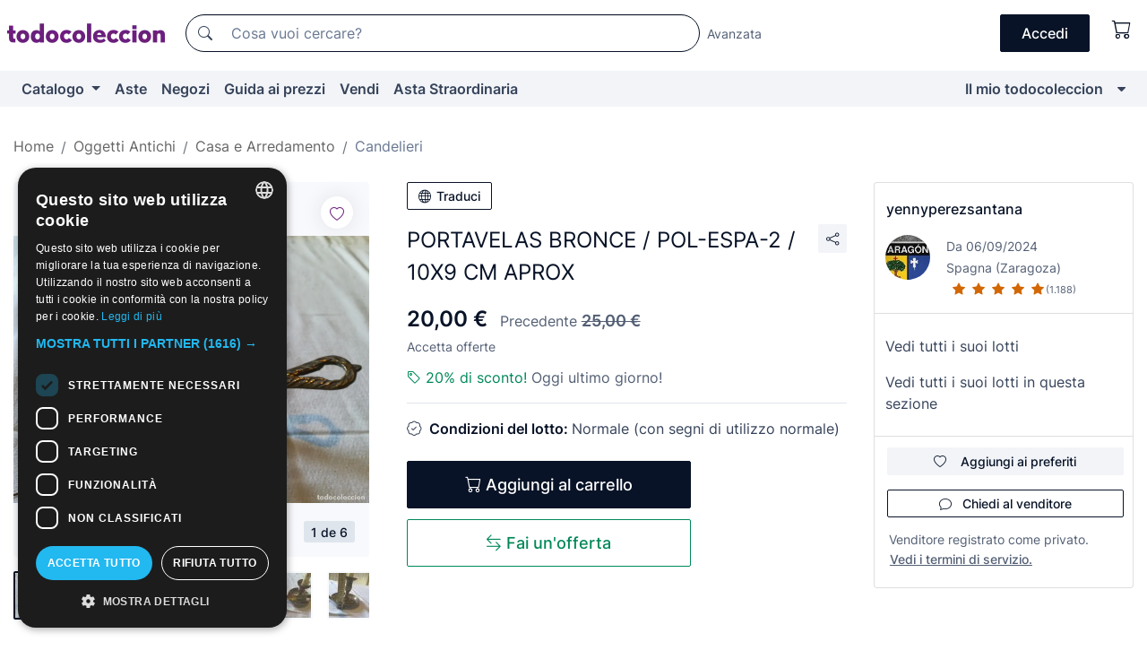

--- FILE ---
content_type: text/html;charset=UTF-8
request_url: https://it.todocoleccion.net/oggetti-antichi/portavelas-bronce-pol-espa-2-10x9-cm-aprox~x387869264
body_size: 15059
content:

<!DOCTYPE html>
<html lang="it">
<head><script>(function(w,i,g){w[g]=w[g]||[];if(typeof w[g].push=='function')w[g].push(i)})
(window,'GTM-N5BMJZR','google_tags_first_party');</script><script>(function(w,d,s,l){w[l]=w[l]||[];(function(){w[l].push(arguments);})('set', 'developer_id.dYzg1YT', true);
		w[l].push({'gtm.start':new Date().getTime(),event:'gtm.js'});var f=d.getElementsByTagName(s)[0],
		j=d.createElement(s);j.async=true;j.src='/1x4n/';
		f.parentNode.insertBefore(j,f);
		})(window,document,'script','dataLayer');</script>
<script>
if (typeof MutationObserver === 'undefined') {
var scriptTag = document.createElement('script');
scriptTag.src = "/assets/javascripts/vendor/mutationobserver.min.js";
// document.head.appendChild(scriptTag);
document.getElementsByTagName('head')[0].appendChild(scriptTag);
}
</script>
<meta http-equiv="Content-Type" content="text/html; charset=utf-8" />
<meta http-equiv="X-UA-Compatible" content="IE=edge">
<meta name="viewport" content="width=device-width, initial-scale=1">
<link rel="dns-prefetch" href="//pictures2.todocoleccion.net" />
<link rel="preconnect" href="https://assets2.todocoleccion.online" />
<link rel="preconnect" href="https://cloud10.todocoleccion.online" />
<link rel="shortcut icon" href="https://assets2.todocoleccion.online/assets/images/favicons/favicon.ico" type="image/x-icon" />
<script>
var MANGOPAY_CLIENT_ID = "todocoleccion";
var MANGOPAY_ENVIRONMENT = "PRODUCTION";
</script>
<meta name="description" content="Trova il miglior prezzo per PORTAVELAS BRONCE / POL-ESPA-2 / 10X9 CM APROX nella sezione Candelieri antichi del nostro sito." />
<meta name="robots" content="index,follow" />
<meta name="apple-itunes-app" content="app-id=892347440">
<meta name="google-play-app" content="app-id=com.package.android">
<title>portavelas bronce / pol-espa-2 / 10x9 cm aprox - Acquista Candelieri antichi su todocoleccion</title>
<link rel="stylesheet" type="text/css" href="https://assets2.todocoleccion.online/assets/stylesheets/font-inter.css?202601201044">
<link rel="stylesheet" type="text/css" href="https://assets2.todocoleccion.online/assets/stylesheets/tcbootstrap.css?202601201044" />
<link rel="stylesheet" type="text/css" href="https://assets2.todocoleccion.online/assets/stylesheets/application.css?202601201044" />
<link rel="stylesheet" type="text/css" href="https://assets2.todocoleccion.online/assets/stylesheets/zoconet-design-system.css?202601201044" />
<link rel="stylesheet" type="text/css" href="https://assets2.todocoleccion.online/assets/icons/font/bootstrap-icons.css?202601201044" />
<link rel="stylesheet" type="text/css" href="https://assets2.todocoleccion.online/assets/stylesheets/swiper.css?202601201044" />
<link rel="stylesheet" type="text/css" href="https://assets2.todocoleccion.online/assets/stylesheets/lote.css?202601201044" />
<link rel="canonical" href="https://it.todocoleccion.net/oggetti-antichi/portavelas-bronce-pol-espa-2-10x9-cm-aprox~x387869264" />
<link rel="alternate" hreflang="es" href="https://www.todocoleccion.net/antiguedades/portavelas-bronce-pol-espa-2-10x9-cm-aprox~x387869264" />
<link rel="alternate" hreflang="en" href="https://en.todocoleccion.net/antiques/portavelas-bronce-pol-espa-2-10x9-cm-aprox~x387869264" />
<link rel="alternate" hreflang="de" href="https://de.todocoleccion.net/antiquitaten/portavelas-bronce-pol-espa-2-10x9-cm-aprox~x387869264" />
<link rel="alternate" hreflang="fr" href="https://fr.todocoleccion.net/antiquites/portavelas-bronce-pol-espa-2-10x9-cm-aprox~x387869264" />
<link rel="alternate" hreflang="pt" href="https://pt.todocoleccion.net/antiguidades/portavelas-bronce-pol-espa-2-10x9-cm-aprox~x387869264" />
<link rel="alternate" hreflang="it" href="https://it.todocoleccion.net/oggetti-antichi/portavelas-bronce-pol-espa-2-10x9-cm-aprox~x387869264" />
<script type="text/javascript" src="https://assets2.todocoleccion.online/assets/javascripts/vendor/modernizr.js?202601211032">
</script>
<script type="text/javascript" src="https://cdn.jsdelivr.net/npm/@mangopay/vault-sdk@1.2.1/dist/umd/client.min.js"></script>
<link rel="apple-touch-icon" href="https://assets2.todocoleccion.online/assets/images/apple_touch_icons/apple-touch-icon-iphone-60x60.png">
<link rel="apple-touch-icon" sizes="60x60" href="https://assets2.todocoleccion.online/assets/images/apple_touch_icons/apple-touch-icon-ipad-76x76.png">
<link rel="apple-touch-icon" sizes="114x114" href="https://assets2.todocoleccion.online/assets/images/apple_touch_icons/apple-touch-icon-iphone-retina-120x120.png">
<link rel="apple-touch-icon" sizes="144x144" href="https://assets2.todocoleccion.online/assets/images/apple_touch_icons/apple-touch-icon-ipad-retina-152x152.png">
<meta name="apple-itunes-app" content="app-id=892347440">
<script>
var ASSETS_HOST = "https://assets2.todocoleccion.online";
var FINGERPRINT_IMAGES ="202512231041";
var FINGERPRINT_CSS ="202601201044";
</script>
<script>
dataLayer = [];
// Configuración cookieScript: Nos aseguramos que, al arrancar, por defecto estén denegadas las cookies,
// porque se nos queja Google de que ejecutamos cosas de recoplilación de datos antes de que el usuario pueda aceptar o denegar las cookies.
dataLayer.push(
'consent',
'default',
{
'ad_personalization': 'denied',
'ad_storage': 'denied',
'ad_user_data': 'denied',
'analytics_storage': 'denied',
'wait_for_update': 500
}
);
dataLayer.push({"loggedIn":false});
dataLayer.push({"esMovil":false});
dataLayer.push({"content_type":"lote"});
dataLayer.push({"lote":{"precio":20,"ofertas":true,"descuento":true,"modalidad":"venta directa"}});
dataLayer.push({"catalogo":{"sec3":"Portavelas","sec1":"Antigüedades","sec2":"Hogar y Decoración"}});
dataLayer.push({"googleSit":"En Venta"});
dataLayer.push({"subasta":false});
dataLayer.push({
'ecommerce': {
'detail': {
'products': [{"price":"20.00","variant":"","brand":"","category":"Antigüedades/Hogar y Decoración/Portavelas","name":"Portavelas","id":"387869264","currency":"EUR"}]
}
}
});
</script>
<script>(function(w,d,s,l,i){w[l]=w[l]||[];w[l].push({'gtm.start':
new Date().getTime(),event:'gtm.js'});var f=d.getElementsByTagName(s)[0],
j=d.createElement(s),dl=l!='dataLayer'?'&l='+l:'';j.async=true;j.src=
'https://www.googletagmanager.com/gtm.js?id='+i+dl;f.parentNode.insertBefore(j,f);
})(window,document,'script','dataLayer','GTM-N5BMJZR');</script>
<meta property="og:title" content="PORTAVELAS BRONCE / POL-ESPA-2 / 10X9 CM APROX"/>
<meta property="og:type" content="product"/>
<meta property="og:url" content="https://it.todocoleccion.net/oggetti-antichi/portavelas-bronce-pol-espa-2-10x9-cm-aprox~x387869264"/>
<meta property="og:image" content="https://cloud10.todocoleccion.online/antiguedades/tc/2023/01/20/18/387869264.jpg?size=230x230&crop=true"/>
<meta property="og:image:width" content="230"/>
<meta property="og:image:height" content="230"/>
<meta property="og:site_name" content="todocoleccion.net"/>
<meta property="og:description" content="PORTAVELAS BRONCE / POL-ESPA-2 / 10X9 CM APROX"/>
<meta name="google-translate-customization" content="666371e4fcbb35ea-7d61682752185561-g881534783573c20e-15" />
<!-- CBWIRE Styles -->
<style >[wire\:loading][wire\:loading], [wire\:loading\.delay][wire\:loading\.delay], [wire\:loading\.inline-block][wire\:loading\.inline-block], [wire\:loading\.inline][wire\:loading\.inline], [wire\:loading\.block][wire\:loading\.block], [wire\:loading\.flex][wire\:loading\.flex], [wire\:loading\.table][wire\:loading\.table], [wire\:loading\.grid][wire\:loading\.grid], [wire\:loading\.inline-flex][wire\:loading\.inline-flex] {display: none;}[wire\:loading\.delay\.none][wire\:loading\.delay\.none], [wire\:loading\.delay\.shortest][wire\:loading\.delay\.shortest], [wire\:loading\.delay\.shorter][wire\:loading\.delay\.shorter], [wire\:loading\.delay\.short][wire\:loading\.delay\.short], [wire\:loading\.delay\.default][wire\:loading\.delay\.default], [wire\:loading\.delay\.long][wire\:loading\.delay\.long], [wire\:loading\.delay\.longer][wire\:loading\.delay\.longer], [wire\:loading\.delay\.longest][wire\:loading\.delay\.longest] {display: none;}[wire\:offline][wire\:offline] {display: none;}[wire\:dirty]:not(textarea):not(input):not(select) {display: none;}:root {--livewire-progress-bar-color: #2299dd;}[x-cloak] {display: none !important;}</style>
</head>
<body class="at-desktop">
<div id="wrap" class="pagina">
<span id="inicio">
</span>
<div id="header" role="banner" class="hidden-print">
<div id="cabecera" role="banner" class="hidden-print">
<div id="cabecera-top-container">
<div id="cabecera-top">
<div class="container p-0 p-md-3">
<div class="d-flex justify-content-between align-items-center">
<div class="cabecera-col col-side-user-menu">
<button wire:snapshot="&#x7b;&quot;data&quot;&#x3a;&#x7b;&#x7d;,&quot;memo&quot;&#x3a;&#x7b;&quot;id&quot;&#x3a;&quot;94c1f97e232bc7dfe1373bd2d69a1b5b&quot;,&quot;name&quot;&#x3a;&quot;cabecera&#x2f;SideUserMenuButton&quot;,&quot;path&quot;&#x3a;&quot;cabecera&#x2f;SideUserMenuButton&quot;,&quot;method&quot;&#x3a;&quot;GET&quot;,&quot;children&quot;&#x3a;&#x5b;&#x5d;,&quot;scripts&quot;&#x3a;&#x5b;&#x5d;,&quot;assets&quot;&#x3a;&#x5b;&#x5d;,&quot;isolate&quot;&#x3a;false,&quot;lazyLoaded&quot;&#x3a;false,&quot;lazyIsolated&quot;&#x3a;true,&quot;errors&quot;&#x3a;&#x5b;&#x5d;,&quot;locale&quot;&#x3a;&quot;en&quot;&#x7d;,&quot;checksum&quot;&#x3a;&quot;9BB32BEF3F292A6F0FB48D4E84F66EEDE1BEF11D56548E419CF9D5995E2F0E4A&quot;&#x7d;" wire:effects="[]" wire:id="94c1f97e232bc7dfe1373bd2d69a1b5b"
aria-controls="SideUserMenu"
aria-expanded="false"
data-toggle="modal"
data-target="#SideUserMenu"
title="Mostra/nascondi il menu utente"
type="button"
class="pl-5 btn-without-min-width btn btn-outline-primary"
style="border-width: 0px"
wire:click="$dispatch( 'update-side-user-menu-modal-body' )"
>
<span class="bi bi-list icon-header-menu fs-24"></span>
</button>
</div>
<div class="align-self-center d-none d-md-block logo-header">
<div id="cabecera-logo" class="mr-5 w-100">
<a
href="/"
title="todocoleccion - Acquisto, vendita e asta di oggetti d'antiquariato, arte e collezionismo"
class="d-inline-block py-3 d-flex align-items-center"
>
<span class="sprite1 sprite1-logotipo_tc"></span>
<span class="sr-only">todocoleccion: compravendita di oggetti d'antiquariato e da collezione</span>
</a>
</div>
</div>
<div class="align-self-center order-3 ml-auto">
<div class="opciones_cab">
<ul id="cabecera-menu" class="d-flex flex-nowrap align-items-center list-inline user-isnt-loggedin">
<li id="btn-login" class="cabecera-menu-userlink list-inline-item d-none d-md-block mr-6">
<a
href="/acceder/?cod=ent&amp;encoded_back_url=true&amp;back_url=%2Flotes%2Fshow%3FRw%3D1%26Id%5FLote%3D387869264%26firstpart%3D%2Foggetti%2Dantichi%2Fportavelas%2Dbronce%2Dpol%2Despa%2D2%2D10x9%2Dcm%2Daprox"
id="cabecera-menu-login-link"
title="Accedi a Il mio todocoleccion"
class="btn btn-primary no-underline text-color menu-link d-inline-block act-as-link"
rel="nofollow"
>
<span>
Accedi
</span>
</a>
</li>
<li wire:snapshot="&#x7b;&quot;data&quot;&#x3a;&#x7b;&#x7d;,&quot;memo&quot;&#x3a;&#x7b;&quot;id&quot;&#x3a;&quot;92eda2c57eb59f1a96f6d4a655672645&quot;,&quot;name&quot;&#x3a;&quot;cabecera&#x2f;SideCartMenuButton&quot;,&quot;path&quot;&#x3a;&quot;cabecera&#x2f;SideCartMenuButton&quot;,&quot;method&quot;&#x3a;&quot;GET&quot;,&quot;children&quot;&#x3a;&#x7b;&quot;92eda2c57eb59f1a96f6d4a655672645-0&quot;&#x3a;&#x5b;&quot;span&quot;,&quot;23432b13e8354e7cc4e10f2836d46226&quot;&#x5d;&#x7d;,&quot;scripts&quot;&#x3a;&#x5b;&#x5d;,&quot;assets&quot;&#x3a;&#x5b;&#x5d;,&quot;isolate&quot;&#x3a;false,&quot;lazyLoaded&quot;&#x3a;false,&quot;lazyIsolated&quot;&#x3a;true,&quot;errors&quot;&#x3a;&#x5b;&#x5d;,&quot;locale&quot;&#x3a;&quot;en&quot;&#x7d;,&quot;checksum&quot;&#x3a;&quot;9FD45EAD9BAEDB05F8F57661AFA79308B34E6A3C76506B106CEA5F369A5F5881&quot;&#x7d;" wire:effects="[]" wire:id="92eda2c57eb59f1a96f6d4a655672645" class="list-inline-item pl-4 pr-5 p-md-0 mr-md-3">
<button
title="Carrello"
type="button"
class="d-inline-block btn btn-ghost btn-outline-primary"
wire:click="$dispatch( 'update-side-cart-menu-modal-body' )"
>
<span wire:snapshot="&#x7b;&quot;data&quot;&#x3a;&#x7b;&quot;count&quot;&#x3a;0&#x7d;,&quot;memo&quot;&#x3a;&#x7b;&quot;id&quot;&#x3a;&quot;23432b13e8354e7cc4e10f2836d46226&quot;,&quot;name&quot;&#x3a;&quot;shared&#x2f;BasketCount&quot;,&quot;path&quot;&#x3a;&quot;shared&#x2f;BasketCount&quot;,&quot;method&quot;&#x3a;&quot;GET&quot;,&quot;children&quot;&#x3a;&#x5b;&#x5d;,&quot;scripts&quot;&#x3a;&#x5b;&#x5d;,&quot;assets&quot;&#x3a;&#x5b;&#x5d;,&quot;isolate&quot;&#x3a;true,&quot;lazyLoaded&quot;&#x3a;false,&quot;lazyIsolated&quot;&#x3a;true,&quot;errors&quot;&#x3a;&#x5b;&#x5d;,&quot;locale&quot;&#x3a;&quot;en&quot;&#x7d;,&quot;checksum&quot;&#x3a;&quot;D634805B2007E546CD199BB0D4AB65B76E7A57B4155E6B76D537585138F1D3A0&quot;&#x7d;" wire:effects="&#x7b;&quot;listeners&quot;&#x3a;&#x5b;&quot;basket-count-updated&quot;&#x5d;&#x7d;" wire:id="23432b13e8354e7cc4e10f2836d46226">
</span>
<i class="bi icon-cabecera-menu bi-cart"></i>
</button>
</li>
</ul>
</div>
</div>
<div id="buscador-header" class="flex-grow-1 order-sm-0 order-2 py-5 p-md-3">
<div class="w-100 buscador_cab" role="search">
<form action="/buscador" method="get" name="Buscador">
<input type="hidden" name="from" value="top">
<label for="buscador-general" class="sr-only">
Buscar:
</label>
<div class="input-group buscador-general input-group-search-primary d-flex flex-row justify-content-between align-items-start flex-nowrap w-100">
<div class="input-group-prepend">
<button
class="btn"
data-testid="search-button"
type="submit"
title="Motore di ricerca di todocoleccion"
>
<span class="bi bi-search"></span>
</button>
</div>
<input
type="search"
name="bu"
id="buscador-general"
value=""
class="form-control campo_buscar"
placeholder="Cosa vuoi cercare?"
title="Cosa vuoi cercare?"
/>
</div>
</form>
</div>
</div>
<div id="buscador-header-avanzado" class="flex-grow-1 d-none d-xl-block">
<a href="/buscador/turbo" id="buscador-avanzado-link" class="ml-0" rel="nofollow">
Avanzata
</a>
</div>
</div>
</div>
</div>
</div>
<div
id="cabecera-barra"
role="navigation"
class="navbar navbar-light navbar-expand bg-gray navbar-zoconet-main "
>
<div class="container">
<ul class="nav navbar-nav w-100 justify-content-between justify-content-md-start">
<li
class="nav-item first-item dropdown"
>
<a wire:snapshot="&#x7b;&quot;data&quot;&#x3a;&#x7b;&quot;catalogo_path&quot;&#x3a;&quot;&#x2f;s&#x2f;catalogo&quot;&#x7d;,&quot;memo&quot;&#x3a;&#x7b;&quot;id&quot;&#x3a;&quot;a377fbd55dddd45aab4003e9c302dc69&quot;,&quot;name&quot;&#x3a;&quot;shared.cabecera.MenuCatalogoButton&quot;,&quot;path&quot;&#x3a;&quot;shared.cabecera.MenuCatalogoButton&quot;,&quot;method&quot;&#x3a;&quot;GET&quot;,&quot;children&quot;&#x3a;&#x5b;&#x5d;,&quot;scripts&quot;&#x3a;&#x5b;&#x5d;,&quot;assets&quot;&#x3a;&#x5b;&#x5d;,&quot;isolate&quot;&#x3a;false,&quot;lazyLoaded&quot;&#x3a;false,&quot;lazyIsolated&quot;&#x3a;true,&quot;errors&quot;&#x3a;&#x5b;&#x5d;,&quot;locale&quot;&#x3a;&quot;en&quot;&#x7d;,&quot;checksum&quot;&#x3a;&quot;AD97F7FE7DB658A34ACF9337CD0702F6D2C5177F14E234902A5A034B6AD87BB8&quot;&#x7d;" wire:effects="[]" wire:id="a377fbd55dddd45aab4003e9c302dc69"
href="/s/catalogo"
title="Catalogo"
class="link-to-catalogo dropdown-toggle pull-left nav-link"
data-toggle="dropdown"
role="button"
aria-haspopup="true"
aria-expanded="false"
wire:click="$dispatch( 'update-menu-catalogo-dropdown-menu' )"
>
Catalogo
</a>
<div class="dropdown-menu dropdown-menu-catalogo z-index-max pt-6 pb-4">
<div wire:snapshot="&#x7b;&quot;data&quot;&#x3a;&#x7b;&quot;yet_loaded&quot;&#x3a;false,&quot;secciones&quot;&#x3a;&#x5b;&#x5d;&#x7d;,&quot;memo&quot;&#x3a;&#x7b;&quot;id&quot;&#x3a;&quot;b5598d9f467df48eeda8629d07305a9e&quot;,&quot;name&quot;&#x3a;&quot;shared.cabecera.MenuCatalogoDropdownMenu&quot;,&quot;path&quot;&#x3a;&quot;shared.cabecera.MenuCatalogoDropdownMenu&quot;,&quot;method&quot;&#x3a;&quot;GET&quot;,&quot;children&quot;&#x3a;&#x5b;&#x5d;,&quot;scripts&quot;&#x3a;&#x5b;&#x5d;,&quot;assets&quot;&#x3a;&#x5b;&#x5d;,&quot;isolate&quot;&#x3a;false,&quot;lazyLoaded&quot;&#x3a;false,&quot;lazyIsolated&quot;&#x3a;true,&quot;errors&quot;&#x3a;&#x5b;&#x5d;,&quot;locale&quot;&#x3a;&quot;en&quot;&#x7d;,&quot;checksum&quot;&#x3a;&quot;76489E1928B2F91BC197C82704494115A8E86A005EB419065D4BEF77944F7E54&quot;&#x7d;" wire:effects="&#x7b;&quot;listeners&quot;&#x3a;&#x5b;&quot;update-menu-catalogo-dropdown-menu&quot;&#x5d;&#x7d;" wire:id="b5598d9f467df48eeda8629d07305a9e">
<div wire:loading>
<div class="p-4">
<i class="icon text-muted icon-spinner icon-spin"></i>
</div>
</div>
<div class="list-group">
<div class="grid-list-group-catalog">
</div>
<div>
<a
href="/s/catalogo"
class="btn btn-outline-primary btn-ghost font-weight-bold p-4"
title="Vedi tutte le sezioni"
>
Vedi tutte le sezioni
<i class="bi bi-arrow-right"></i>
</a>
</div>
</div>
</div>
</div>
</li>
<li
class="nav-item d-none d-md-block"
>
<a
href="/aste"
title="Aste online"
class="nav-link"
>
Aste
</a>
</li>
<li
class="nav-item d-none d-md-block"
>
<a
href="/tiendas"
title="Negozi"
class="nav-link"
>
Negozi
</a>
</li>
<li
class="nav-item d-none d-md-block"
>
<a
href="/guida-ai-prezzi"
title="Guida ai prezzi"
class="nav-link"
>
Guida ai prezzi
</a>
</li>
<li
class="nav-item second-item"
>
<a
href="/aiuto/vendere"
title="Vendi su todocoleccion"
class="nav-link"
>
Vendi
</a>
</li>
<li
class="nav-item d-none d-md-block"
>
<a
href="/s/catalogo?M=e&amp;O=mas"
title="Asta Straordinaria"
class="nav-link"
>
Asta Straordinaria
</a>
</li>
<li
class="nav-item last-item ml-sm-auto"
>
<a
href="/mitc"
title="Il mio todocoleccion."
class="nav-link"
>
Il mio todocoleccion
</a>
</li>
<li class="nav-item visible-md visible-lg mitc_mostrar">
<a
href="/mitc?mostrarbmtc"
title="Mostra la barra Il mio todocoleccion."
class="nav-link"
>
<span class="hidden">
Mostra la barra Il mio todocoleccion
</span><i class="icon icon-caret-down"></i>
</a>
</li>
</ul>
</div>
</div>
</div>
</div>
<div id="page-content">
<div id="page-content-fullwidth">
</div>
<div class="container">
<div id="react-breadcrumbs">
<div
class=" mt-7"
style="height: 40px"
>
<div class="swiper">
<div class="swiper-container" data-initialSlide="3">
<ul
class="
breadcrumb
flex-nowrap
swiper-wrapper
m-0
"
>
<li
class="breadcrumb-item swiper-slide"
style="width: auto"
>
<a href="/" title="Pagina iniziale" class="breadcrumb-link">
<span>
Home
</span>
</a>
</li>
<li
class="breadcrumb-item swiper-slide"
style="width: auto"
>
<a href="/s/oggetti-antichi" title="Oggetti Antichi" class="breadcrumb-link">
<span>Oggetti Antichi</span>
</a>
</li>
<li
class="breadcrumb-item swiper-slide"
style="width: auto"
>
<a href="/s/casa-arredamento-antichi" title="Casa e Arredamento" class="breadcrumb-link">
<span>Casa e Arredamento</span>
</a>
</li>
<li
class="active breadcrumb-item swiper-slide"
style="width: auto"
>
<a href="/s/candelieri-antichi" title="Candelieri" class="breadcrumb-link">
<span>Candelieri</span>
</a>
</li>
</ul>
</div>
</div>
</div>
</div>
<script type="application/ld+json">
{"itemListElement":[{"item":{"@id":"/","name":"Home"},"position":1,"@type":"ListItem"},{"item":{"@id":"/s/oggetti-antichi","name":"Oggetti Antichi"},"position":2,"@type":"ListItem"},{"item":{"@id":"/s/casa-arredamento-antichi","name":"Casa e Arredamento"},"position":3,"@type":"ListItem"},{"item":{"@id":"/s/candelieri-antichi","name":"Candelieri"},"position":4,"@type":"ListItem"}],"@context":"https://schema.org","@type":"BreadcrumbList"}
</script>
<div class="pagina lote">
<div class="contenido">
<div class="lote-container mb-5 mt-2 mt-md-4">
<div class="position-relative image-gallery-lote">
<div id="react-image-gallery" data-props="&#x7b;&quot;all_images&quot;&#x3a;&#x5b;&#x7b;&quot;src_webp&quot;&#x3a;&quot;https&#x3a;&#x2f;&#x2f;cloud10.todocoleccion.online&#x2f;antiguedades&#x2f;tc&#x2f;2023&#x2f;01&#x2f;20&#x2f;18&#x2f;387869264.webp&quot;,&quot;alt&quot;&#x3a;&quot;Antig&uuml;edades&#x3a; PORTAVELAS BRONCE &#x2f; POL-ESPA-2 &#x2f; 10X9 CM APROX - Foto 1&quot;,&quot;id&quot;&#x3a;0,&quot;title&quot;&#x3a;&quot;PORTAVELAS BRONCE &#x2f; POL-ESPA-2 &#x2f; 10X9 CM APROX - Foto 1&quot;,&quot;src&quot;&#x3a;&quot;https&#x3a;&#x2f;&#x2f;cloud10.todocoleccion.online&#x2f;antiguedades&#x2f;tc&#x2f;2023&#x2f;01&#x2f;20&#x2f;18&#x2f;387869264.jpg&quot;&#x7d;,&#x7b;&quot;src_webp&quot;&#x3a;&quot;https&#x3a;&#x2f;&#x2f;cloud10.todocoleccion.online&#x2f;antiguedades&#x2f;tc&#x2f;2023&#x2f;01&#x2f;20&#x2f;18&#x2f;387869264_480216429.webp&quot;,&quot;alt&quot;&#x3a;&quot;Antig&uuml;edades&#x3a; PORTAVELAS BRONCE &#x2f; POL-ESPA-2 &#x2f; 10X9 CM APROX - Foto 2&quot;,&quot;id&quot;&#x3a;480216429,&quot;title&quot;&#x3a;&quot;Antig&uuml;edades&#x3a; PORTAVELAS BRONCE &#x2f; POL-ESPA-2 &#x2f; 10X9 CM APROX - Foto 2&quot;,&quot;src&quot;&#x3a;&quot;https&#x3a;&#x2f;&#x2f;cloud10.todocoleccion.online&#x2f;antiguedades&#x2f;tc&#x2f;2023&#x2f;01&#x2f;20&#x2f;18&#x2f;387869264_480216429.jpg&quot;&#x7d;,&#x7b;&quot;src_webp&quot;&#x3a;&quot;https&#x3a;&#x2f;&#x2f;cloud10.todocoleccion.online&#x2f;antiguedades&#x2f;tc&#x2f;2023&#x2f;01&#x2f;20&#x2f;18&#x2f;387869264_480216434.webp&quot;,&quot;alt&quot;&#x3a;&quot;Antig&uuml;edades&#x3a; PORTAVELAS BRONCE &#x2f; POL-ESPA-2 &#x2f; 10X9 CM APROX - Foto 3&quot;,&quot;id&quot;&#x3a;480216434,&quot;title&quot;&#x3a;&quot;Antig&uuml;edades&#x3a; PORTAVELAS BRONCE &#x2f; POL-ESPA-2 &#x2f; 10X9 CM APROX - Foto 3&quot;,&quot;src&quot;&#x3a;&quot;https&#x3a;&#x2f;&#x2f;cloud10.todocoleccion.online&#x2f;antiguedades&#x2f;tc&#x2f;2023&#x2f;01&#x2f;20&#x2f;18&#x2f;387869264_480216434.jpg&quot;&#x7d;,&#x7b;&quot;src_webp&quot;&#x3a;&quot;https&#x3a;&#x2f;&#x2f;cloud10.todocoleccion.online&#x2f;antiguedades&#x2f;tc&#x2f;2023&#x2f;01&#x2f;20&#x2f;18&#x2f;387869264_480216439.webp&quot;,&quot;alt&quot;&#x3a;&quot;Antig&uuml;edades&#x3a; PORTAVELAS BRONCE &#x2f; POL-ESPA-2 &#x2f; 10X9 CM APROX - Foto 4&quot;,&quot;id&quot;&#x3a;480216439,&quot;title&quot;&#x3a;&quot;Antig&uuml;edades&#x3a; PORTAVELAS BRONCE &#x2f; POL-ESPA-2 &#x2f; 10X9 CM APROX - Foto 4&quot;,&quot;src&quot;&#x3a;&quot;https&#x3a;&#x2f;&#x2f;cloud10.todocoleccion.online&#x2f;antiguedades&#x2f;tc&#x2f;2023&#x2f;01&#x2f;20&#x2f;18&#x2f;387869264_480216439.jpg&quot;&#x7d;,&#x7b;&quot;src_webp&quot;&#x3a;&quot;https&#x3a;&#x2f;&#x2f;cloud10.todocoleccion.online&#x2f;antiguedades&#x2f;tc&#x2f;2023&#x2f;01&#x2f;20&#x2f;18&#x2f;387869264_480216444.webp&quot;,&quot;alt&quot;&#x3a;&quot;Antig&uuml;edades&#x3a; PORTAVELAS BRONCE &#x2f; POL-ESPA-2 &#x2f; 10X9 CM APROX - Foto 5&quot;,&quot;id&quot;&#x3a;480216444,&quot;title&quot;&#x3a;&quot;Antig&uuml;edades&#x3a; PORTAVELAS BRONCE &#x2f; POL-ESPA-2 &#x2f; 10X9 CM APROX - Foto 5&quot;,&quot;src&quot;&#x3a;&quot;https&#x3a;&#x2f;&#x2f;cloud10.todocoleccion.online&#x2f;antiguedades&#x2f;tc&#x2f;2023&#x2f;01&#x2f;20&#x2f;18&#x2f;387869264_480216444.jpg&quot;&#x7d;,&#x7b;&quot;src_webp&quot;&#x3a;&quot;https&#x3a;&#x2f;&#x2f;cloud10.todocoleccion.online&#x2f;antiguedades&#x2f;tc&#x2f;2023&#x2f;01&#x2f;20&#x2f;18&#x2f;387869264_480216449.webp&quot;,&quot;alt&quot;&#x3a;&quot;Antig&uuml;edades&#x3a; PORTAVELAS BRONCE &#x2f; POL-ESPA-2 &#x2f; 10X9 CM APROX - Foto 6&quot;,&quot;id&quot;&#x3a;480216449,&quot;title&quot;&#x3a;&quot;Antig&uuml;edades&#x3a; PORTAVELAS BRONCE &#x2f; POL-ESPA-2 &#x2f; 10X9 CM APROX - Foto 6&quot;,&quot;src&quot;&#x3a;&quot;https&#x3a;&#x2f;&#x2f;cloud10.todocoleccion.online&#x2f;antiguedades&#x2f;tc&#x2f;2023&#x2f;01&#x2f;20&#x2f;18&#x2f;387869264_480216449.jpg&quot;&#x7d;&#x5d;&#x7d;" class="mb-4">
</div>
<div class="follow-buton-image-lote card-lote">
<div class="follow-lote-button lotes-enlaces-rapidos mr-0 mr-md-1">
<button
class="d-flex justify-content-center align-items-center text-brand bg-white border-0 rounded-circle lotes_enlaces_rapidos-button btn-circle clickeable isnt-active js-followup ga-track-click-in-poner-en-seguimiento"
id="corazon-387869264"
onClick=""
data-ajax="/api/seguimientos/create?id=387869264"
data-require-login="true"
data-id_lote="387869264" data-nuevo-usuario-accion-tipo="0"
data-nuevo-usuario-accion-valor="387869264" rel="nofollow" title="Segui"
type="button"
>
<i class="bi lotes_enlaces_rapidos-icon js-icon-seguimiento inline-block bi-heart"></i>
</button>
</div>
</div>
</div>
<div class="info-lote m-0 ml-md-4">
<div id="lote-info" class="lote-info datos
"
>
<div class="d-block my-6 mt-md-0 mb-md-5">
<button
id="translationButton"
type="button"
data-props="&#x7b;&quot;titulo&quot;&#x3a;&quot;PORTAVELAS BRONCE &#x2f; POL-ESPA-2 &#x2f; 10X9 CM APROX&quot;,&quot;translated&quot;&#x3a;false,&quot;id&quot;&#x3a;387869264&#x7d;"
class="btn btn-outline-primary btn-sm btn-without-min-width js-traducir-titulo"
>
<i class="bi btn-icon-left mr-1 bi-globe"></i>
Traduci
</button>
</div>
<div class="d-flex justify-content-between mt-6 mb-3 mt-md-0 mb-md-5">
<h1
class="bold js-lote-titulo-387869264 m-0 text-break font-weight-normal text-gray-900 h5 fs-md-24"
id="lote-page-h1"
>
PORTAVELAS BRONCE / POL-ESPA-2 / 10X9 CM APROX
</h1>
<div class="ml-5">
<span id="lote-compartir">
<a
href="#"
class="btn btn-secondary btn-only-icon btn-sm"
data-toggle="popover"
id="js-lote-compartir"
>
<span>
<i class="bi bi-share"></i>
</span>
</a>
<span
id="lote-compartir-botones"
style="display: none"
data-nuevo-usuario-accion-tipo="8"
data-nuevo-usuario-accion-valor="387869264"
>
<span class="sharedbtns">
<a class="btn btn-sm btn-whatsapp" target="_blank" rel="noopener noreferrer" href="https://api.whatsapp.com/send?text=PORTAVELAS%20BRONCE%20%2F%20POL%2DESPA%2D2%20%2F%2010X9%20CM%20APROX%20https%3A%2F%2Fit%2Etodocoleccion%2Enet%2Foggetti%2Dantichi%2Fportavelas%2Dbronce%2Dpol%2Despa%2D2%2D10x9%2Dcm%2Daprox%7Ex387869264"><i class="bi bi-whatsapp"></i></a>
<a class="btn btn-sm btn-facebook" target="_blank" rel="noopener noreferrer" href="http://www.facebook.com/sharer/sharer.php?u=https://it.todocoleccion.net/oggetti-antichi/portavelas-bronce-pol-espa-2-10x9-cm-aprox~x387869264"><i class="bi bi-tc-facebook"></i></a>
<a class="btn btn-sm btn-tweet" target="_blank" rel="noopener noreferrer" href="https://twitter.com/intent/tweet?text=PORTAVELAS%20BRONCE%20%2F%20POL%2DESPA%2D2%20%2F%2010X9%20CM%20APROX&amp;url=https://it.todocoleccion.net/oggetti-antichi/portavelas-bronce-pol-espa-2-10x9-cm-aprox~x387869264&amp;via=todocoleccion"><i class="bi bi-twitter-x"></i></a>
<a class="btn btn-sm btn-pinterest" target="_blank" rel="noopener noreferrer" href="http://pinterest.com/pin/create/button/?url=https://it.todocoleccion.net/oggetti-antichi/portavelas-bronce-pol-espa-2-10x9-cm-aprox~x387869264&amp;description=PORTAVELAS%20BRONCE%20%2F%20POL%2DESPA%2D2%20%2F%2010X9%20CM%20APROX&amp;media=https://cloud10.todocoleccion.online/antiguedades/tc/2023/01/20/18/387869264.jpg"><i class="bi bi-tc-pinterest"></i></a>
</span>
<span class="sharedbtns">
<a
href="/lotes/envia_amigo?m=lote&id_lote=387869264"
class="btn btn-rrss js-boton-enviar-amigo"
title="Forse conosci un amico che potrebbe essere interessato a questo lotto"
>
<i class="bi bi-envelope-fill"></i>
</a>
</span>
</span>
</span>
</div>
</div>
<div>
<div class="lote-info-no-en-subasta">
<div class="mb-1 hidden-xs">
<span class="text-gray-900 mr-3">
<span class="text-nowrap bolder lote-precio" style="font-size:24px;">
20,00 &euro;
</span>
</span>
<span class="text-gray-600">
Precedente
<del><strong>
<span class="text-nowrap " style="font-size:18px;">
25,00 &euro;
</span></strong></del>
</span>
</div>
<div class="mb-4 fs-14 text-gray-600">Accetta offerte</div>
<hr class="d-none d-sm-none" />
<div class="mb-3">
<p class="m-0">
<span class="bi bi-tag text-buy-600"</span>
<span class="text-buy-600">
20% di sconto!
</span>
<span class="text-gray-600">Oggi ultimo giorno!</span>
</p>
</div>
<hr class="border-top" />
</div>
<div class="mb-6">
<p class="mb-3">
<span class="bi bi-patch-check"></span>
<span class="text-gray-900 font-weight-bolder ml-2">
Condizioni del lotto:
</span>
Normale (con segni di utilizzo normale)
</p>
</div>
<div>
</div>
<div class="row">
<div class="col-md-8">
<div wire:snapshot="&#x7b;&quot;data&quot;&#x3a;&#x7b;&quot;with_icon&quot;&#x3a;true,&quot;ga_track_add_button&quot;&#x3a;&quot;lote-boton-comprar&quot;,&quot;button_class&quot;&#x3a;&quot;btn-lg&#x20;btn-block&#x20;hidden-xs&quot;,&quot;slug&quot;&#x3a;&quot;yennyperezsantana&quot;,&quot;is_in_other_basket&quot;&#x3a;false,&quot;modal_id&quot;&#x3a;&quot;form-add-to-basket-modal-id-387869264&quot;,&quot;id_lote&quot;&#x3a;387869264,&quot;is_in_my_basket&quot;&#x3a;false&#x7d;,&quot;memo&quot;&#x3a;&#x7b;&quot;id&quot;&#x3a;&quot;7a956425ffac6a8d613ca9492f580d2f&quot;,&quot;name&quot;&#x3a;&quot;shared&#x2f;BasketButton&quot;,&quot;path&quot;&#x3a;&quot;shared&#x2f;BasketButton&quot;,&quot;method&quot;&#x3a;&quot;GET&quot;,&quot;children&quot;&#x3a;&#x5b;&#x5d;,&quot;scripts&quot;&#x3a;&#x5b;&#x5d;,&quot;assets&quot;&#x3a;&#x5b;&#x5d;,&quot;isolate&quot;&#x3a;false,&quot;lazyLoaded&quot;&#x3a;false,&quot;lazyIsolated&quot;&#x3a;true,&quot;errors&quot;&#x3a;&#x5b;&#x5d;,&quot;locale&quot;&#x3a;&quot;en&quot;&#x7d;,&quot;checksum&quot;&#x3a;&quot;60F8B2EB534BAA7A3E03C43DB61326BD8B274025B941DA71EE6FD164625DABE2&quot;&#x7d;" wire:effects="&#x7b;&quot;listeners&quot;&#x3a;&#x5b;&quot;add-lot-to-my-basket&quot;&#x5d;&#x7d;" wire:id="7a956425ffac6a8d613ca9492f580d2f">
<form action="/carrito_de_compra/add" method="POST" wire:submit.prevent="addToBasket">
<input type="hidden" name="id_Lote" value="387869264" />
<button
type="submit"
title="Aggiungi al carrello"
class="btn btn-primary btn-lg btn-block hidden-xs ga-track-lote-boton-comprar"
>
<i class="bi bi-cart"></i>
<span class="d-md-none">
Aggiungi
</span>
<span class="d-none d-md-inline-block">
Aggiungi al carrello
</span>
</button>
</form>
</div>
<div wire:snapshot="&#x7b;&quot;data&quot;&#x3a;&#x7b;&quot;imagen_width&quot;&#x3a;60,&quot;imagen_lote&quot;&#x3a;&quot;https&#x3a;&#x2f;&#x2f;cloud10.todocoleccion.online&#x2f;antiguedades&#x2f;tc&#x2f;2023&#x2f;01&#x2f;20&#x2f;18&#x2f;387869264.jpg&#x3f;size&#x3d;60x60&amp;crop&#x3d;true&quot;,&quot;slug&quot;&#x3a;&quot;&quot;,&quot;modal_id&quot;&#x3a;&quot;form-add-to-basket-modal-id-387869264&quot;,&quot;success&quot;&#x3a;true,&quot;error_msg&quot;&#x3a;&quot;&quot;,&quot;titulo_lote&quot;&#x3a;&quot;PORTAVELAS&#x20;BRONCE&#x20;&#x2f;&#x20;POL-ESPA-2&#x20;&#x2f;&#x20;10X9&#x20;CM&#x20;APROX&quot;,&quot;id_lote&quot;&#x3a;387869264,&quot;we_have_multiple_sellers&quot;&#x3a;false,&quot;render_modal&quot;&#x3a;true,&quot;show_modal&quot;&#x3a;false&#x7d;,&quot;memo&quot;&#x3a;&#x7b;&quot;id&quot;&#x3a;&quot;d333fe10fc8f826bf09b340f14f35b77&quot;,&quot;name&quot;&#x3a;&quot;shared&#x2f;BasketModal&quot;,&quot;path&quot;&#x3a;&quot;shared&#x2f;BasketModal&quot;,&quot;method&quot;&#x3a;&quot;GET&quot;,&quot;children&quot;&#x3a;&#x5b;&#x5d;,&quot;scripts&quot;&#x3a;&#x5b;&#x5d;,&quot;assets&quot;&#x3a;&#x5b;&#x5d;,&quot;isolate&quot;&#x3a;false,&quot;lazyLoaded&quot;&#x3a;false,&quot;lazyIsolated&quot;&#x3a;true,&quot;errors&quot;&#x3a;&#x5b;&#x5d;,&quot;locale&quot;&#x3a;&quot;en&quot;&#x7d;,&quot;checksum&quot;&#x3a;&quot;37E6C3BC4AF3E86E38A87CFA6A9823E5F6090FBA39666C3ED2CB6151FE64E4A2&quot;&#x7d;" wire:effects="&#x7b;&quot;listeners&quot;&#x3a;&#x5b;&quot;add-lot-to-my-basket&quot;,&quot;close-basket-modal&quot;&#x5d;&#x7d;" wire:id="d333fe10fc8f826bf09b340f14f35b77">
</div>
</div>
</div>
<div class="pt-4">
<div class="row">
<div class="col-md-8">
<button
class="btn btn-outline-buy btn-block btn-lg d-none d-md-block margin-bottom-xs ga-track-class-boton-hacer-oferta d-md-block"
data-target="#modal-make-an-offer"
data-toggle="modal"
type="button"
>
<i class="bi btn-icon bi-arrow-left-right"></i>
Fai un'offerta
</button>
</div>
</div>
</div>
<div class="modal fade js-modal-offer" tabindex="-1" id="modal-make-an-offer">
<div class="modal-dialog">
<div class="modal-content">
<div wire:snapshot="&#x7b;&quot;data&quot;&#x3a;&#x7b;&quot;offer_amount&quot;&#x3a;&quot;&quot;,&quot;offer&quot;&#x3a;&quot;&quot;,&quot;canonical&quot;&#x3a;&quot;https&#x3a;&#x2f;&#x2f;it.todocoleccion.net&#x2f;oggetti-antichi&#x2f;portavelas-bronce-pol-espa-2-10x9-cm-aprox&#x7e;x387869264&quot;,&quot;lot_image&quot;&#x3a;&quot;https&#x3a;&#x2f;&#x2f;cloud10.todocoleccion.online&#x2f;antiguedades&#x2f;tc&#x2f;2023&#x2f;01&#x2f;20&#x2f;18&#x2f;387869264.jpg&#x3f;size&#x3d;90x90&amp;crop&#x3d;true&quot;,&quot;lot_title&quot;&#x3a;&quot;PORTAVELAS&#x20;BRONCE&#x20;&#x2f;&#x20;POL-ESPA-2&#x20;&#x2f;&#x20;10X9&#x20;CM&#x20;APROX&quot;,&quot;counteroffer_amount&quot;&#x3a;&quot;&quot;,&quot;offer_status&quot;&#x3a;&quot;&quot;,&quot;advice_msg&quot;&#x3a;&quot;&quot;,&quot;error_msg&quot;&#x3a;&quot;&quot;,&quot;offer_date&quot;&#x3a;&quot;&quot;,&quot;lot_id&quot;&#x3a;387869264,&quot;lot_price&quot;&#x3a;20,&quot;requires_login&quot;&#x3a;false,&quot;counteroffer_date&quot;&#x3a;&quot;&quot;&#x7d;,&quot;memo&quot;&#x3a;&#x7b;&quot;id&quot;&#x3a;&quot;2f6516416d8c85c43732cf049c76d61c&quot;,&quot;name&quot;&#x3a;&quot;lotes.show.MakeAnOfferModal&quot;,&quot;path&quot;&#x3a;&quot;lotes.show.MakeAnOfferModal&quot;,&quot;method&quot;&#x3a;&quot;GET&quot;,&quot;children&quot;&#x3a;&#x5b;&#x5d;,&quot;scripts&quot;&#x3a;&#x5b;&#x5d;,&quot;assets&quot;&#x3a;&#x5b;&#x5d;,&quot;isolate&quot;&#x3a;false,&quot;lazyLoaded&quot;&#x3a;false,&quot;lazyIsolated&quot;&#x3a;true,&quot;errors&quot;&#x3a;&#x5b;&#x5d;,&quot;locale&quot;&#x3a;&quot;en&quot;&#x7d;,&quot;checksum&quot;&#x3a;&quot;AF98A073928E5FF794B7E2688F957C2B0EE3D09826A7C8C149C90CE0055BCD6E&quot;&#x7d;" wire:effects="[]" wire:id="2f6516416d8c85c43732cf049c76d61c">
<div class="modal-header">
<h4 class="modal-title">Fai un'offerta</h4>
<button type="button" class="close" data-dismiss="modal" aria-label="Chiudi">
<span aria-hidden="true">&times;</span>
<span class="sr-only">Chiudi</span>
</button>
</div>
<div class="modal-body">
<form id="form-make-an-offer-modal" wire:submit="makeAnOffer" method="post">
<div class="row">
<div class="col-12">
<div class="media">
<img
src="https&#x3a;&#x2f;&#x2f;cloud10.todocoleccion.online&#x2f;antiguedades&#x2f;tc&#x2f;2023&#x2f;01&#x2f;20&#x2f;18&#x2f;387869264.jpg&#x3f;size&#x3d;90x90&amp;crop&#x3d;true"
class="mr-5"
alt="PORTAVELAS&#x20;BRONCE&#x20;&#x2f;&#x20;POL-ESPA-2&#x20;&#x2f;&#x20;10X9&#x20;CM&#x20;APROX"
/>
<div class="media-body">
<h4>PORTAVELAS BRONCE &#x2f; POL-ESPA-2 &#x2f; 10X9 CM APROX</h4>
<p><span class="text-nowrap precio_directa">20,00 €</span></p>
</div>
</div>
<hr class="visible-xs" />
</div>
<div class="col-12">
<div class="more-margin-bottom">
Invia una buona offerta al venditore, che non potrà essere rifiutata, e <strong>l'ordine è tuo!</strong>
</div>
</div>
<div class="col-12">
</div>
<div class="col-md-6 col-12">
<div class="form-group">
<label class="form-label" for="offer">
La tua offerta
</label>
<div class="inpug-group-with-icons right-icon input-group">
<input
inputmode="decimal"
name="offer"
pattern="( )*[0-9]+([.,][0-9]{0,2})?( )*"
required="required"
placeholder="20,00"
type="text"
id="offer"
class="autotrim form-control"
value=""
wire:model.live="offer"
/>
<div class="input-group-append">
<span class="input-group-text">
<i class="icon icon-euro"></i>
</span>
</div>
</div>
</div>
</div>
<div class="col-6">
<div class="with-left-hr hidden-xs">
<ul class="icon-ul fs-12">
<li class="margin-bottom">
<i
class="icon-li icon icon-circle"
style="font-size: 0.6em; padding-top: 0.5em"
></i>
La presentazione di un’offerta ti obbliga all’acquisto, se è accettata dal venditore
</li>
<li class="margin-bottom">
<i
class="icon-li icon icon-circle"
style="font-size: 0.6em; padding-top: 0.5em"
></i>
Offerta sul prezzo di vendita. Sconti, spese di spedizione o altre promozioni correlate non inclusi.
</li>
</ul>
</div>
</div>
<div class="visible-xs text-to-left text-muted col-12">
<div class="more-margin-bottom">
Offerta sul prezzo di vendita. Sconti, spese di spedizione o altre promozioni correlate non inclusi.
</div>
<div class="margin-bottom">
La presentazione di un’offerta ti obbliga all’acquisto, se è accettata dal venditore
</div>
</div>
</div>
</form>
</div>
<div class="modal-footer">
<button type="button" class="btn btn-secondary" data-dismiss="modal">
Annulla l'offerta
</button>
<button
class="btn btn-primary ga-track-boton-enviar-oferta"
form="form-make-an-offer-modal"
id="button-make-an-offer"
type="submit"
>
Invia offerta
</button>
</div>
</div>
</div>
</div>
</div>
<div wire:snapshot="&#x7b;&quot;data&quot;&#x3a;&#x7b;&quot;fecha_reserva&quot;&#x3a;null,&quot;id_lote&quot;&#x3a;387869264,&quot;el_lote_ya_esta_en_tu_carrito&quot;&#x3a;false&#x7d;,&quot;memo&quot;&#x3a;&#x7b;&quot;id&quot;&#x3a;&quot;82bf3c3cf03018c7ff6f286fd4dc413b&quot;,&quot;name&quot;&#x3a;&quot;lotes.show.AlertLotInCart&quot;,&quot;path&quot;&#x3a;&quot;lotes.show.AlertLotInCart&quot;,&quot;method&quot;&#x3a;&quot;GET&quot;,&quot;children&quot;&#x3a;&#x5b;&#x5d;,&quot;scripts&quot;&#x3a;&#x5b;&#x5d;,&quot;assets&quot;&#x3a;&#x5b;&#x5d;,&quot;isolate&quot;&#x3a;false,&quot;lazyLoaded&quot;&#x3a;false,&quot;lazyIsolated&quot;&#x3a;true,&quot;errors&quot;&#x3a;&#x5b;&#x5d;,&quot;locale&quot;&#x3a;&quot;en&quot;&#x7d;,&quot;checksum&quot;&#x3a;&quot;3CB41FA772D9C96117D5844B1ABED07D131DADD276B887FE0CD2D10121055D2A&quot;&#x7d;" wire:effects="&#x7b;&quot;listeners&quot;&#x3a;&#x5b;&quot;add-lot-to-my-basket&quot;&#x5d;&#x7d;" wire:id="82bf3c3cf03018c7ff6f286fd4dc413b">
</div>
<ul class="icon-ul">
</ul>
</div>
</div>
</div>
<div class="alertas-lote">
</div>
<div class="sobre-lote">
<div class="acordion mb-6 mt-6 mt-md-0">
<div class="acordion-header" id="collapse_description">
<h2 class="fs-16 my-0">
<a
role="button"
class=" d-flex justify-content-between align-items-center"
data-toggle="collapse"
href="#description"
aria-expanded="true"
aria-controls="description"
>
<span class="font-weight-bold">Descrizione del lotto</span>
<i class="bi ml-auto bi-chevron-up"></i>
</a>
</h2>
</div>
<div class="acordion-body collapse show" id="description"
aria-labelledby="collapse_description" >
<div id="descripcion" class="tab-pane active" style="overflow: hidden">
<div class="margin-bottom">
<div>
</div>
</div>
</div>
</div>
</div>
<div class="acordion mb-6">
<div class="acordion-header" id="collapse_conditions">
<h2 class="fs-16 my-0">
<a
role="button"
class="collapsed d-flex justify-content-between align-items-center"
data-toggle="collapse"
href="#formas_de_pago_y_envio"
aria-expanded="false"
aria-controls="formas_de_pago_y_envio"
data-collapse-fetch
>
<span class="font-weight-bold">Condizioni di pagamento e spedizione</span>
<i class="bi ml-auto bi-chevron-up"></i>
</a>
</h2>
</div>
<div class="acordion-body collapse " id="formas_de_pago_y_envio"
aria-labelledby="collapse_conditions" data-content-url="/lotes/detalle_envio?id=387869264&amp;gestion=0" id="tab_formas_de_pago_y_envio">
</div>
</div>
<div class="acordion mb-6">
<div class="acordion-header" id="collapse_qa">
<h2 class="fs-16 my-0">
<a
role="button"
class="collapsed d-flex justify-content-between align-items-center"
data-toggle="collapse"
href="#preguntas_y_respuestas"
aria-expanded="false"
aria-controls="preguntas_y_respuestas"
data-collapse-fetch
>
<span class="font-weight-bold flex-grow-1">Domande e risposte</span>
<i class="bi ml-auto bi-chevron-up"></i>
</a>
</h2>
</div>
<div class="acordion-body collapse " id="preguntas_y_respuestas"
aria-labelledby="collapse_qa" data-content-url="/lotes/pyr?id=387869264&amp;situacion_lote=EN VENTA DIRECTA&amp;Id_Usuario=2159778967&amp;Tienda_Clase=&amp;Tienda_Visible=&amp;Zona=0&amp;Time=54:42:400&amp;gestion=0">
</div>
</div>
</div>
<div class="info-vendedor-lote">
<div id="info_vendedor_box" class="mb-5">
<div>
<div id="bloque-vendedor" class="fs-md-14 fs-lg-16 card">
<div class="row">
<div class="col-md-12">
<div class="fs-md-14 text-gray-900 mt-5 pl-4 card-title">
<a href="/usuario/yennyperezsantana" class="btn-ghost btn btn-outline-primary text-left">
yennyperezsantana
</a>
</div>
</div>
</div>
<div class="row align-items-center">
<div class="col-lg-12 col-md-4">
<div class="card-body">
<div>
<div class="pull-left pr-3">
<div
class="inline-block avatar-container text-left"
style="
height: 60px !important;
width: 60px !important;
overflow: hidden !important;
text-align: center;
vertical-align: bottom;
position: relative;
"
>
<img
src="https://cloud10.todocoleccion.online/tc/avatares/2026/01/20/avatar_2159778967_tcimg_111923D3.jpg"
class="rounded-circle"
height="50"
width="50"
title="Lottti di yennyperezsantana"
alt="avatar yennyperezsantana"
/>
</div>
</div>
<span class="text-gray-600 body-regular">
Da
06/09/2024
<span>
<br />
<span class="text-gray-600 body-regular">
Spagna
(Zaragoza)
</span>
<br />
<button
class="btn btn-link fs-14 p-0 d-flex flex-nowrap"
data-href="/usuario/valoraciones/yennyperezsantana/vendedor"
data-obfuscated-link
title="5 stelle. 1188 valutazioni Vedi i dettagli."
type="button"
>
<span title="5 su 5">
<i class="bi text-sell-600 mx-2 bi-star-fill"></i><i class="bi text-sell-600 mx-2 bi-star-fill"></i><i class="bi text-sell-600 mx-2 bi-star-fill"></i><i class="bi text-sell-600 mx-2 bi-star-fill"></i><i class="bi text-sell-600 mx-2 bi-star-fill"></i>
</span>
<span class="text-gray-600" title="1188 valutazioni ricevute">
<small>(1.188)</small>
</span>
</button>
</div>
</div>
</div>
<div class="col-lg-12 col-md-4">
<div class="list-group py-5">
<button
class="btn btn-link list-group-chevron-icon list-group-item list-group-item-action"
data-href="/s/catalogo?identificadorvendedor=yennyperezsantana"
data-obfuscated-link
title="Lottti in vendita di yennyperezsantana a todocoleccion"
type="button"
>
Vedi tutti i suoi lotti
<span class="bi bi-chevron-right list-group-chevron-icon-padding"></span>
</button>
<button
class="btn btn-link list-group-chevron-icon list-group-item list-group-item-action"
data-href="/s/candelieri-antichi?identificadorvendedor=yennyperezsantana"
data-obfuscated-link
title="Lottti in vendita di yennyperezsantana a Oggetti Antichi - Casa e Arredamento - Candelieri Antichi"
type="button"
>
Vedi tutti i suoi lotti in questa sezione
<span class="bi bi-chevron-right list-group-chevron-icon-padding"></span>
</button>
</div>
</div>
<div class="col-lg-12 col-md-4">
<div class="card-footer">
<div class="w-100">
<div class="pb-5">
<button
class="mx-1 btn-sm btn-block btn btn-secondary"
data-href="/mitc/vendedores-favoritos/2159778967/guardar"
data-obfuscated-link
data-require-login="true"
data-nuevo-usuario-accion-tipo="13"
data-nuevo-usuario-accion-valor="2159778967"
title="Aggiungi a yennyperezsantana nella lista dei venditori preferiti"
type="button"
>
<i class="bi bi-heart btn-icon-left"></i>&nbsp;
Aggiungi ai preferiti
</button>
</div>
<button
id="ask_to_the_seller_button"
class="mx-1 btn btn-outline-primary btn-sm btn-block"
data-require-login="true"
data-nuevo-usuario-accion-tipo="3"
data-nuevo-usuario-accion-valor="387869264"
data-toggle="collapse"
data-target="#preguntas_y_respuestas"
aria-expanded="false"
aria-controls="preguntas_y_respuestas"
data-href="?#preguntas_y_respuestas"
>
<span class="bi bi-chat btn-icon-left"></span>
Chiedi al venditore
</button>
</div>
</div>
</div>
<div class="col-12">
<div class="mx-5 mb-5 grey-600-color fs-14 pb-2">
<span class="align-middle">
Venditore registrato come privato.
</span>
<button
class="btn btn-ghost btn-outline-primary btn-sm underline grey-600-color text-left"
data-href="/termini-di-servizio#reglas-compra-venta"
data-obfuscated-link
title="Vedi i termini di servizio."
type="button"
>
Vedi i termini di servizio.
</button>
</div>
</div>
</div>
</div>
</div>
</div>
</div>
</div>
<div class="fixed-top bg-light d-none d-lg-block">
<div
id="navbar-lote-page-comprar-subastar"
class="container flex-nowrap align-items-center py-3"
style="display: none;"
>
<div class="d-flex align-items-center">
<div class="col">
<a class="text-gray-900 h5 font-weight-bolder flex-grow-1" href="/oggetti-antichi/portavelas-bronce-pol-espa-2-10x9-cm-aprox~x387869264#lote-page-h1">PORTAVELAS BRONCE / POL-ESPA-2 / 10X9 CM APROX</a>
</div>
<div class="flex-shrink-0">
<a class="navbar-lote-page-price text-decoration-none ml-4 mr-4 flex-shrink-0" href="#lote-info">
<span class="text-nowrap bolder lote-precio" style="font-size:24px;">
20,00 &euro;
</span>
</a>
</div>
<div class="flex-grow-0">
<button
type="button"
class="ga-track-class-boton-hacer-oferta max-width btn btn-outline-buy"
data-target="#modal-make-an-offer"
data-toggle="modal"
>
Fai un'offerta
</button>
</div>
<div class="flex-grow-0">
<div wire:snapshot="&#x7b;&quot;data&quot;&#x3a;&#x7b;&quot;with_icon&quot;&#x3a;true,&quot;ga_track_add_button&quot;&#x3a;&quot;lote-boton-comprar&quot;,&quot;button_class&quot;&#x3a;&quot;navbar-lote-page-btn-comprar&#x20;ml-4&quot;,&quot;slug&quot;&#x3a;&quot;yennyperezsantana&quot;,&quot;is_in_other_basket&quot;&#x3a;false,&quot;modal_id&quot;&#x3a;&quot;form-add-to-basket-modal-id-387869264&quot;,&quot;id_lote&quot;&#x3a;387869264,&quot;is_in_my_basket&quot;&#x3a;false&#x7d;,&quot;memo&quot;&#x3a;&#x7b;&quot;id&quot;&#x3a;&quot;000ac5c893cb49fdcfd69f8f584981b0&quot;,&quot;name&quot;&#x3a;&quot;shared&#x2f;BasketButton&quot;,&quot;path&quot;&#x3a;&quot;shared&#x2f;BasketButton&quot;,&quot;method&quot;&#x3a;&quot;GET&quot;,&quot;children&quot;&#x3a;&#x5b;&#x5d;,&quot;scripts&quot;&#x3a;&#x5b;&#x5d;,&quot;assets&quot;&#x3a;&#x5b;&#x5d;,&quot;isolate&quot;&#x3a;false,&quot;lazyLoaded&quot;&#x3a;false,&quot;lazyIsolated&quot;&#x3a;true,&quot;errors&quot;&#x3a;&#x5b;&#x5d;,&quot;locale&quot;&#x3a;&quot;en&quot;&#x7d;,&quot;checksum&quot;&#x3a;&quot;5F75C1C5ACE36188B2F2F6D5E29B9DC3B121ADD716AEE6CEE8751B9CE469A444&quot;&#x7d;" wire:effects="&#x7b;&quot;listeners&quot;&#x3a;&#x5b;&quot;add-lot-to-my-basket&quot;&#x5d;&#x7d;" wire:id="000ac5c893cb49fdcfd69f8f584981b0">
<form action="/carrito_de_compra/add" method="POST" wire:submit.prevent="addToBasket">
<input type="hidden" name="id_Lote" value="387869264" />
<button
type="submit"
title="Aggiungi al carrello"
class="btn btn-primary navbar-lote-page-btn-comprar ml-4 ga-track-lote-boton-comprar"
>
<i class="bi bi-cart"></i>
<span class="d-md-none">
Aggiungi
</span>
<span class="d-none d-md-inline-block">
Aggiungi al carrello
</span>
</button>
</form>
</div>
</div>
</div>
</div>
</div>
<div id="navbar-lote-page-comprar-subastar-movil" class="bg-light fixed-bottom border-top visible-xs">
<div class="container-fluid bg-white py-4">
<div class="row">
<div class="col-12">
<span class="navbar-lote-page-price js-navbar-movil_precio-comprar-pujar text-gray-900 font-weight-bolder my-2">
<span class="text-nowrap bolder lote-precio" style="font-size:24px;">
20,00 &euro;
</span>
</span>
<span class="text-gray-600">
Precedente
<del><strong>
<span class="text-nowrap " style="font-size:18px;">
25,00 &euro;
</span></strong></del>
</span>
</div>
<div class="col-6">
<button
type="button"
class="ga-track-class-boton-hacer-oferta max-width btn btn-outline-buy"
data-target="#modal-make-an-offer"
data-toggle="modal"
>
Fai un'offerta
</button>
</div>
<div class="col-6">
<div wire:snapshot="&#x7b;&quot;data&quot;&#x3a;&#x7b;&quot;with_icon&quot;&#x3a;true,&quot;ga_track_add_button&quot;&#x3a;&quot;lote-boton-comprar&quot;,&quot;button_class&quot;&#x3a;&quot;ga-track-navbar-lote-page-btn-comprar&#x20;max-width&quot;,&quot;slug&quot;&#x3a;&quot;yennyperezsantana&quot;,&quot;is_in_other_basket&quot;&#x3a;false,&quot;modal_id&quot;&#x3a;&quot;form-add-to-basket-modal-id-387869264&quot;,&quot;id_lote&quot;&#x3a;387869264,&quot;is_in_my_basket&quot;&#x3a;false&#x7d;,&quot;memo&quot;&#x3a;&#x7b;&quot;id&quot;&#x3a;&quot;66025ca1a01668a19482837352797a82&quot;,&quot;name&quot;&#x3a;&quot;shared&#x2f;BasketButton&quot;,&quot;path&quot;&#x3a;&quot;shared&#x2f;BasketButton&quot;,&quot;method&quot;&#x3a;&quot;GET&quot;,&quot;children&quot;&#x3a;&#x5b;&#x5d;,&quot;scripts&quot;&#x3a;&#x5b;&#x5d;,&quot;assets&quot;&#x3a;&#x5b;&#x5d;,&quot;isolate&quot;&#x3a;false,&quot;lazyLoaded&quot;&#x3a;false,&quot;lazyIsolated&quot;&#x3a;true,&quot;errors&quot;&#x3a;&#x5b;&#x5d;,&quot;locale&quot;&#x3a;&quot;en&quot;&#x7d;,&quot;checksum&quot;&#x3a;&quot;75F2815AA97F6BB13EA9F44B0F5E9A319D06EE47AF4430668C91D2176A930807&quot;&#x7d;" wire:effects="&#x7b;&quot;listeners&quot;&#x3a;&#x5b;&quot;add-lot-to-my-basket&quot;&#x5d;&#x7d;" wire:id="66025ca1a01668a19482837352797a82">
<form action="/carrito_de_compra/add" method="POST" wire:submit.prevent="addToBasket">
<input type="hidden" name="id_Lote" value="387869264" />
<button
type="submit"
title="Aggiungi al carrello"
class="btn btn-primary ga-track-navbar-lote-page-btn-comprar max-width ga-track-lote-boton-comprar"
>
<i class="bi bi-cart"></i>
<span class="d-md-none">
Aggiungi
</span>
<span class="d-none d-md-inline-block">
Aggiungi al carrello
</span>
</button>
</form>
</div>
</div>
</div>
</div>
</div>
<br />
<script>
function oav(html) {
if (html.length <= 1) {
$('#otros-tambien-vieron').hide();
}
}
</script>
<div class="js-recommender" data-ajax-url="&#x2f;recommender&#x2f;ajax_recommendations_by_image&#x3f;lot_id&#x3d;387869264&amp;max_lotes_count&#x3d;15&amp;card_title&#x3d;Potrebbe&#x20;interessarti&amp;ga_track_class&#x3d;mlt-img&amp;ga_click_track_class&#x3d;click-mlt-img"></div>
<div id="otros_lotes">
<div class="js-recommender" data-ajax-url="&#x2f;lotes&#x2f;similares_tienda&#x3f;id_usuario&#x3d;2159778967&amp;id&#x3d;387869264&amp;modo&#x3d;similar&amp;id_seccion&#x3d;2519"></div>
</div>
<p class="more-padding-top text-md-right text-to-center-only-xs">
<button
type="button"
data-obfuscated-link
data-href="/lotes/comunicar_error?id_lote=387869264"
class="btn btn-ghost btn-outline-primary underline"
title="Informare su questo lotto"
data-require-login="true"
data-nuevo-usuario-accion-tipo="6"
data-nuevo-usuario-accion-valor="387869264"
>
Informare su questo lotto
</button>
</p>
</div>
</div>
</div>
</div>
<div id="push">
</div>
</div>
<div id="footer" role="contentinfo" class="hidden-print pb-8">
<div>
<!-- CBWIRE SCRIPTS -->
<script src="/modules/cbwire/includes/js/livewire/dist/livewire.js?id=v3.6.4" data-csrf="" data-update-uri="/cbwire/update" data-navigate-once="true"></script>
<script data-navigate-once="true">
document.addEventListener('livewire:init', () => {
window.cbwire = window.Livewire;
// Refire but as cbwire:init
document.dispatchEvent( new CustomEvent( 'cbwire:init' ) );
} );
document.addEventListener('livewire:initialized', () => {
// Refire but as cbwire:initialized
document.dispatchEvent( new CustomEvent( 'cbwire:initialized' ) );
} );
document.addEventListener('livewire:navigated', () => {
// Refire but as cbwire:navigated
document.dispatchEvent( new CustomEvent( 'cbwire:navigated' ) );
} );
</script>
<script src="https://assets2.todocoleccion.online/react/build/static/js/runtime.js?202601211032"></script>
<script src="https://assets2.todocoleccion.online/react/build/static/js/vendor.js?202601211032"></script>
<div
class="modal fade sidemodal left"
tabindex="-1"
id="SideUserMenu"
>
<div class="modal-dialog ">
<div class="modal-content">
<div class="modal-body">
<div wire:snapshot="&#x7b;&quot;data&quot;&#x3a;&#x7b;&quot;i_am_logged_in&quot;&#x3a;false,&quot;yet_loaded&quot;&#x3a;false,&quot;user&quot;&#x3a;&#x7b;&quot;seller&quot;&#x3a;false,&quot;slug&quot;&#x3a;&quot;&quot;,&quot;avatar&quot;&#x3a;&quot;&quot;,&quot;name&quot;&#x3a;&quot;&quot;,&quot;email&quot;&#x3a;&quot;&quot;&#x7d;,&quot;unread_count&quot;&#x3a;0&#x7d;,&quot;memo&quot;&#x3a;&#x7b;&quot;id&quot;&#x3a;&quot;ac0260048020550b5cd9f070300abcea&quot;,&quot;name&quot;&#x3a;&quot;cabecera&#x2f;SideUserMenuModalBody&quot;,&quot;path&quot;&#x3a;&quot;cabecera&#x2f;SideUserMenuModalBody&quot;,&quot;method&quot;&#x3a;&quot;GET&quot;,&quot;children&quot;&#x3a;&#x5b;&#x5d;,&quot;scripts&quot;&#x3a;&#x5b;&#x5d;,&quot;assets&quot;&#x3a;&#x5b;&#x5d;,&quot;isolate&quot;&#x3a;false,&quot;lazyLoaded&quot;&#x3a;false,&quot;lazyIsolated&quot;&#x3a;true,&quot;errors&quot;&#x3a;&#x5b;&#x5d;,&quot;locale&quot;&#x3a;&quot;en&quot;&#x7d;,&quot;checksum&quot;&#x3a;&quot;817E98BC929ADE427CE75B216342F47C17DAFCA9E9210784F0DB20D2ECAA6DEE&quot;&#x7d;" wire:effects="&#x7b;&quot;listeners&quot;&#x3a;&#x5b;&quot;update-side-user-menu-modal-body&quot;&#x5d;&#x7d;" wire:id="ac0260048020550b5cd9f070300abcea">
<div wire:loading.remove>
</div>
<div wire:loading>
<div class="p-4">
<i class="icon text-muted icon-spinner icon-spin"></i>
</div>
</div>
</div>
</div>
</div>
</div>
</div>
<div
class="modal fade sidemodal right"
tabindex="-1"
id="SideCartMenuModal"
>
<div class="modal-dialog ">
<div class="modal-content">
<div class="modal-header">
<h4 class="modal-title">Carrelli</h4>
<button type="button" class="close back" data-dismiss="modal" aria-label="Chiudi">
<span aria-hidden="true">&times;</span>
<span class="sr-only">Chiudi</span>
</button>
</div>
<div class="modal-body">
<div wire:snapshot="&#x7b;&quot;data&quot;&#x3a;&#x7b;&quot;carts_by_seller&quot;&#x3a;&#x5b;&#x5d;&#x7d;,&quot;memo&quot;&#x3a;&#x7b;&quot;id&quot;&#x3a;&quot;973f81f3b93ce874149ab738ae013816&quot;,&quot;name&quot;&#x3a;&quot;cabecera&#x2f;SideCartMenuModalBody&quot;,&quot;path&quot;&#x3a;&quot;cabecera&#x2f;SideCartMenuModalBody&quot;,&quot;method&quot;&#x3a;&quot;GET&quot;,&quot;children&quot;&#x3a;&#x5b;&#x5d;,&quot;scripts&quot;&#x3a;&#x5b;&quot;EBCCAA0FA209D092DA4A21E0A95FA8BA-1&quot;&#x5d;,&quot;assets&quot;&#x3a;&#x5b;&#x5d;,&quot;isolate&quot;&#x3a;false,&quot;lazyLoaded&quot;&#x3a;false,&quot;lazyIsolated&quot;&#x3a;true,&quot;errors&quot;&#x3a;&#x5b;&#x5d;,&quot;locale&quot;&#x3a;&quot;en&quot;&#x7d;,&quot;checksum&quot;&#x3a;&quot;63AED58F43E4D28611A213E9E45171A95DAC59C86268347151B202A8F787F6BA&quot;&#x7d;" wire:effects="&#x7b;&quot;listeners&quot;&#x3a;&#x5b;&quot;update-side-cart-menu-modal-body&quot;&#x5d;,&quot;scripts&quot;&#x3a;&#x7b;&quot;EBCCAA0FA209D092DA4A21E0A95FA8BA-1&quot;&#x3a;&quot;&lt;script&gt;&#x5c;n&#x20;&#x20;&#x20;&#x20;&#x20;&#x20;&#x20;&#x20;Livewire.on&#x28;&#x27;show-side-cart-menu-modal&#x27;,&#x20;&#x28;&#x20;&#x7b;&#x20;show_modal&#x20;&#x7d;&#x20;&#x29;&#x20;&#x3d;&gt;&#x20;&#x7b;&#x5c;n&#x20;&#x20;&#x20;&#x20;&#x20;&#x20;&#x20;&#x20;&#x20;&#x20;if&#x28;&#x20;show_modal&#x20;&#x29;&#x7b;&#x5c;n&#x20;&#x20;&#x20;&#x20;&#x20;&#x20;&#x20;&#x20;&#x20;&#x20;&#x20;&#x20;&#x24;&#x28;&#x27;&#x23;SideCartMenuModal&#x27;&#x29;.modal&#x28;&#x27;show&#x27;&#x29;&#x3b;&#x5c;n&#x20;&#x20;&#x20;&#x20;&#x20;&#x20;&#x20;&#x20;&#x20;&#x20;&#x7d;&#x5c;n&#x20;&#x20;&#x20;&#x20;&#x20;&#x20;&#x20;&#x20;&#x7d;&#x29;&#x3b;&#x5c;n&#x20;&#x20;&#x20;&#x20;&#x20;&#x20;&lt;&#x5c;&#x2f;script&gt;&quot;&#x7d;&#x7d;" wire:id="973f81f3b93ce874149ab738ae013816">
<div wire:loading.remove>
<div class="alert alert-info mt-16" role="alert">
<div class="alert-content">
<div class="alert-body-wrapper">
<div class="alert-body">
<div class="alert-body-content">
Il carrello è vuoto. Continua la navigazione
</div>
</div>
<div class="alert-action">
<a href="/s/catalogo" variant="primary" className="mt-6 p-go_to_the_catalog" class="btn btn-outline-primary btn-ghost underline">
Vai al catalogo</a>
</div>
</div>
</div>
</div>
</div>
<div wire:loading>
<div class="p-4">
<i class="icon text-muted icon-spinner icon-spin"></i>
</div>
</div>
</div>
</div>
</div>
</div>
</div>
<script type="text/javascript" src="https://assets2.todocoleccion.online/assets/javascripts/application.js?202601211032">
</script>
<script type="text/javascript" src="https://assets2.todocoleccion.online/assets/javascripts/swiper.js?202601211032">
</script>
<script type="text/javascript" src="https://assets2.todocoleccion.online/assets/javascripts/autocompletado/buscador.js?202601211032">
</script>
<script src="https://assets2.todocoleccion.online/assets/javascripts/lote.js?202601211032">
</script>
<script src="https://assets2.todocoleccion.online/assets/javascripts/follow_lote_button.js?202601211032">
</script>
<script src="https://assets2.todocoleccion.online/assets/javascripts/traducir_titulo_lote.js?202601211032">
</script>
<script src="https://assets2.todocoleccion.online/assets/javascripts/cabecera_fixed_top.js?202601211032">
</script>
<script src="https://assets2.todocoleccion.online/react/build/static/js/valoraciones_individuales.bundle.js?202601211032">
</script>
<script src="https://assets2.todocoleccion.online/react/build/static/js/image-gallery.bundle.js?202601211032">
</script>
<script src="https://assets2.todocoleccion.online/assets/javascripts/recommender.js?202601211032">
</script>
<div id="footer-separator" class="bg-gray pt-3 pb-2">
</div>
<script type="text/javascript">
var bookmarkurl="https://www.todocoleccion.net"
var bookmarktitle="todocoleccion"
function addbookmark(){ if (document.all) window.external.AddFavorite(bookmarkurl,bookmarktitle) }
</script>
</div>
<div class="py-9">
<div class="container">
<div id="footer-content" class="navbar-zoconet-second mb-6">
<div class="d-xl-flex w-100">
<div class="flex-grow-0">
<div id="footer-links" class="d-sm-flex justify-content-sm-between accordion">
<div class="pr-md-5 pr-lg-6 pr-xl-9">
<div class="d-md-none px-0">
<button id="footer-links-first-button" class="btn btn-link btn-block text-left no-underline shadow-none rounded-0 p-0 font-weight-bold collapsed" type="button" data-toggle="collapse" data-target="#footer-links-first-list" aria-expanded="true" aria-controls="footer-links-first-list">
<div class="d-flex align-items-center">
Chi siamo
<div class="ml-auto">
<i class="bi bi-chevron-down"></i>
<i class="bi bi-chevron-up"></i>
</div>
</div>
</button>
</div>
<div id="footer-links-first-list" class="collapse d-md-block" aria-labelledby="footer-links-first-button" data-parent="#footer-links">
<ul class="list-inline">
<li>
<a class="text-decoration-none" href="/chi-siamo" title="Chi siamo">
Chi siamo
</a>
</li>
</ul>
</div>
</div>
<div class="pr-md-5 pr-lg-6 pr-xl-9">
<div class="d-md-none px-0">
<button id="footer-links-second-button" class="btn btn-link btn-block text-left no-underline shadow-none rounded-0 p-0 font-weight-bold collapsed" type="button" data-toggle="collapse" data-target="#footer-links-second-list" aria-expanded="true" aria-controls="footer-links-second-list">
<div class="d-flex align-items-center">
Servizi
<div class="ml-auto">
<i class="bi bi-chevron-down"></i>
<i class="bi bi-chevron-up"></i>
</div>
</div>
</button>
</div>
<div id="footer-links-second-list" class="collapse d-md-block" aria-labelledby="footer-links-second-button" data-parent="#footer-links">
<ul class="list-inline">
<li>
<a class="text-decoration-none" href="/aiuto/servizi" title="Servizi di Zoconet, S.L.">
Servizi
</a>
</li>
<li>
<a class="text-decoration-none" href="/aiuto/gestione-pagamento-tc" title="Pagamento tc">
Pagamento tc
</a>
</li>
<li>
<a class="text-decoration-none" href="/guida-ai-prezzi" title="Guida ai prezzi">
Guida ai prezzi
</a>
</li>
<li>
<a class="text-decoration-none" href="/telotroviamonoi" title="Te lo troviamo noi">
Te lo troviamo noi
</a>
</li>
</ul>
</div>
</div>
<div class="pr-md-5 pr-lg-6 pr-xl-9">
<div class="d-md-none px-0">
<button id="footer-links-third-button" class="btn btn-link btn-block text-left no-underline shadow-none rounded-0 p-0 font-weight-bold collapsed" type="button" data-toggle="collapse" data-target="#footer-links-third-list" aria-expanded="true" aria-controls="footer-links-third-list">
<div class="d-flex align-items-center">
Vendi
<div class="ml-auto">
<i class="bi bi-chevron-down"></i>
<i class="bi bi-chevron-up"></i>
</div>
</div>
</button>
</div>
<div id="footer-links-third-list" class="collapse d-md-block" aria-labelledby="footer-links-third-button" data-parent="#footer-links">
<ul class="list-inline">
<li>
<a class="text-decoration-none" href="/aiuto/vendere" title="Vendi">
Vendi
</a>
</li>
<li>
<a class="text-decoration-none" href="/aiuto/come-vendere" title="Come vendere">
Come vendere
</a>
</li>
<li>
<a class="text-decoration-none" href="/aiuto/negozi" title="Negozi tc">
Negozi tc
</a>
</li>
</ul>
</div>
</div>
<div class="pr-md-5 pr-lg-6 pr-xl-9">
<div class="d-md-none px-0">
<button id="footer-links-fourth-button" class="btn btn-link btn-block text-left no-underline shadow-none rounded-0 p-0 font-weight-bold collapsed" type="button" data-toggle="collapse" data-target="#footer-links-fourth-list" aria-expanded="true" aria-controls="footer-links-fourth-list">
<div class="d-flex align-items-center">
Centro di aiuto
<div class="ml-auto">
<i class="bi bi-chevron-down"></i>
<i class="bi bi-chevron-up"></i>
</div>
</div>
</button>
</div>
<div id="footer-links-fourth-list" class="collapse d-md-block" aria-labelledby="footer-links-fourth-button" data-parent="#footer-links">
<ul class="list-inline">
<li>
<a class="text-decoration-none" href="/aiuto" title="Aiuto di todocoleccion">
Centro di aiuto
</a>
</li>
<li>
<a class="text-decoration-none" href="/aiuto/domande-frequenti/venditori" title="Domande venditori">
Domande venditori
</a>
</li>
<li>
<a class="text-decoration-none" href="/aiuto/domande-frequenti/acquirenti" title="Domande acquirenti">
Domande acquirenti
</a>
</li>
<li>
<a class="text-decoration-none" href="/aiuto/contattare" title="Contattaci se hai bisogno di aiuto">
Contatti
</a>
</li>
</ul>
</div>
</div>
</div>
</div>
<div class="flex-grow-1 flex-shrink-0 mt-2">
<div class="
d-flex
flex-column
flex-sm-row
flex-xl-column
align-items-center
align-items-xl-start
mb-7"
>
<div id="footer-badges" class="d-flex mr-6 mb-6 mb-sm-0 mb-xl-6">
<div>
<a
class="mr-3"
href="https://apps.apple.com/es/app/todocoleccion/id892347440?pt=1649480&ct=pie-web&mt=8"
target="_blank"
rel="noopener noreferrer"
title="Applicazione per IOS disponibile su App Store"
>
<span class="hidden">Applicazione per IOS disponibile su App Store</span>
<picture>
<source type="image/svg+xml" srcset="https://assets2.todocoleccion.online/assets/images/logos_app_stores/appstore/it.svg?202512231041">
<img
alt="Applicazione per IOS disponibile su App Store"
title="Applicazione per IOS disponibile su App Store"
src="https://assets2.todocoleccion.online/assets/images/logos_app_stores/appstore/it.png?202512231041"
width="92"
height="30"
>
</picture>
</a>
</div>
<div>
<a
class="mx-2"
href="https://play.google.com/store/apps/details?id=com.jaraxa.todocoleccion&referrer=utm_source%3Dtc-pie%26utm_medium%3Dlogotipo%26utm_campaign%3Dapp-android-pie-tc"
target="_blank"
rel="noopener noreferrer"
title="App per Android disponibile su Google Play"
>
<span class="hidden">App per Android disponibile su Google Play</span>
<picture>
<source type="image/svg+xml" srcset="https://assets2.todocoleccion.online/assets/images/logos_app_stores/googleplay/it.svg?202512231041">
<img
alt="App per Android disponibile su Google Play"
title="App per Android disponibile su Google Play"
src="https://assets2.todocoleccion.online/assets/images/logos_app_stores/googleplay/it.png?202512231041"
width="100"
height="30"
>
</picture>
</a>
</div>
</div>
<div id="footer-icons" class="d-flex list-inline">
<div class="mr-3">
<a class="btn btn-rrss" href="https://instagram.com/todocoleccion" target="_blank" rel="noopener noreferrer" title="Seguici su Instagram">
<span class="hidden">Seguici su Instagram</span>
<i class="bi bi-instagram"></i>
</a>
</div>
<div class="mr-3 ml-2">
<a class="btn btn-rrss" href="https://www.instagram.com/todocoleccion_libros" target="_blank" rel="noopener noreferrer" title="Seguici su Instagram libros">
<span class="hidden">Seguici su Instagram libros</span>
<i class="bi bi-tc-books-instagram"></i>
</a>
</div>
<div class="mr-3 ml-2">
<a class="btn btn-rrss" href="https://www.facebook.com/todocoleccion" target="_blank" rel="noopener noreferrer" title="Seguici su Facebook">
<span class="hidden">Seguici su Facebook</span>
<i class="bi bi-tc-facebook"></i>
</a>
</div>
<div class="mr-3 ml-2">
<a class="btn btn-rrss" href="https://www.twitter.com/todocoleccion" target="_blank" rel="noopener noreferrer" title="Seguici su X">
<span class="hidden">Seguici su X</span>
<i class="bi bi-twitter-x"></i>
</a>
</div>
<div class="mr-3 ml-2">
<a class="btn btn-rrss" href="https://www.pinterest.com/todocoleccion/" target="_blank" rel="noopener noreferrer" title="Seguici su Pinterest">
<span class="hidden">Seguici su Pinterest</span>
<i class="bi bi-tc-pinterest"></i>
</a>
</div>
<div class="mr-3 ml-2">
<a class="btn btn-rrss" href="https://www.youtube.com/user/todocoleccion" target="_blank" rel="noopener noreferrer" title="Seguici su Youtube">
<span class="hidden">Seguici su Youtube</span>
<i class="bi bi-youtube"></i>
</a>
</div>
<div class="mr-3 ml-2">
<a class="btn btn-rrss" href="https://www.tiktok.com/@todocolecciontc" target="_blank" rel="noopener noreferrer" title="Seguici su TikTok">
<span class="hidden">Seguici su TikTok</span>
<i class="bi bi-tiktok"></i>
</a>
</div>
<div class="mr-3 ml-2">
<a class="btn btn-rrss" href="https://www.todocoleccionblog.net" title="Blog di todocoleccion" target="_blank" rel="noopener noreferrer">
<span class="hidden">Blog di todocoleccion</span>
<i class="bi bi-tc-rss"></i>
</a>
</div>
</div>
</div>
<div id="footer-info" class="text-muted">
<p>
Copyright &copy;1997-2026 Zoconet, S.L. Tutti i diritti riservati.<br />
<a
class="text-muted"
href="/termini-di-servizio"
title="Termini di utilizzo del servizio"
>Termini di servizio</a>
|
<a
class="text-muted"
href="/politica-sulla-privacy"
title="Politica sulla privacy di Zoconet, S.L."
>Politica sulla privacy</a>
|
<a
class="text-muted"
href="/politica-sui-cookie"
title="Politica sui cookie di Zoconet, S.L."
>Politica sui cookie</a>
</p>
</div>
<div class="d-flex align-items-center">
<div id="footer-time-response-and-hour" class="text-muted less-margin-top">
Ora ufficiale TC: 18:54:42
<span class="margin-left">
TR: 159 ms.
</span>
</div>
<div class="ml-auto">
<div
class="dropdown-selector-and-picker-language"
>
<button
id="languageSelectorButton"
class="dropbtn-selector-language"
type="button"
title="Seleziona la tua lingua"
>
<picture>
<source
type="image/webp"
srcset="https://assets2.todocoleccion.online/assets/images/banderas/it.webp?202512231041"
>
<img
src="https://assets2.todocoleccion.online/assets/images/banderas/it.png?202512231041"
alt="Italiano"
title="Italiano"
height="16"
width="17"
>
</picture>
Italiano
<i class="icon icon-caret-up"></i>
</button>
<div class="dropdown-content-selector-and-picker-language dropdown__footer-selector-language--open-up">
<a
class="selectorLanguageLinks"
data-language-code="es"
href="https://www.todocoleccion.net/antiguedades/portavelas-bronce-pol-espa-2-10x9-cm-aprox~x387869264"
title="Español"
>
<picture>
<source
type="image/webp"
srcset="https://assets2.todocoleccion.online/assets/images/banderas/es.webp?202512231041"
>
<img
src="https://assets2.todocoleccion.online/assets/images/banderas/es.png?202512231041"
alt="Español"
title="Español"
height="16"
width="17"
>
Español
</picture>
</a>
<a
class="selectorLanguageLinks"
data-language-code='en'
href="https://en.todocoleccion.net/antiques/portavelas-bronce-pol-espa-2-10x9-cm-aprox~x387869264"
title="English"
>
<picture>
<source
type="image/webp"
srcset="https://assets2.todocoleccion.online/assets/images/banderas/en.webp?202512231041"
>
<img
src="https://assets2.todocoleccion.online/assets/images/banderas/en.png?202512231041"
alt="English"
title="English"
height="16"
width="17"
>
English
</picture>
</a>
<a
class="selectorLanguageLinks"
data-language-code='de'
href="https://de.todocoleccion.net/antiquitaten/portavelas-bronce-pol-espa-2-10x9-cm-aprox~x387869264"
title="Deutsch"
>
<picture>
<source
type="image/webp"
srcset="https://assets2.todocoleccion.online/assets/images/banderas/de.webp?202512231041"
>
<img
src="https://assets2.todocoleccion.online/assets/images/banderas/de.png?202512231041"
alt="Deutsch"
title="Deutsch"
height="16"
width="17"
>
Deutsch
</picture>
</a>
<a
class="selectorLanguageLinks"
data-language-code='fr'
href="https://fr.todocoleccion.net/antiquites/portavelas-bronce-pol-espa-2-10x9-cm-aprox~x387869264"
title="Français"
>
<picture>
<source
type="image/webp"
srcset="https://assets2.todocoleccion.online/assets/images/banderas/fr.webp?202512231041"
>
<img
src="https://assets2.todocoleccion.online/assets/images/banderas/fr.png?202512231041"
alt="Français"
title="Français"
height="16"
width="17"
>
Français
</picture>
</a>
<a
class="selectorLanguageLinks"
data-language-code='pt'
href="https://pt.todocoleccion.net/antiguidades/portavelas-bronce-pol-espa-2-10x9-cm-aprox~x387869264"
title="Português"
>
<picture>
<source
type="image/webp"
srcset="https://assets2.todocoleccion.online/assets/images/banderas/pt.webp?202512231041"
>
<img
src="https://assets2.todocoleccion.online/assets/images/banderas/pt.png?202512231041"
alt="Português"
title="Português"
height="16"
width="17"
>
Português
</picture>
</a>
<a
class="selectorLanguageLinks"
data-language-code='it'
href="https://it.todocoleccion.net/oggetti-antichi/portavelas-bronce-pol-espa-2-10x9-cm-aprox~x387869264"
title="Italiano"
>
<picture>
<source
type="image/webp"
srcset="https://assets2.todocoleccion.online/assets/images/banderas/it.webp?202512231041"
>
<img
src="https://assets2.todocoleccion.online/assets/images/banderas/it.png?202512231041"
alt="Italiano"
title="Italiano"
height="16"
width="17"
>
Italiano
</picture>
</a>
</div>
</div>
</div>
</div>
</div>
</div>
</div>
</div>
</div>
<noscript><iframe src="https://www.googletagmanager.com/ns.html?id=GTM-N5BMJZR" height="0" width="0" style="display:none;visibility:hidden"></iframe></noscript>
<script>
disabled_notifications = true;
</script>
</div>
<a
href="#inicio"
class="btn btn-primary btn-rounded btn-sm btn-without-min-width hidden-xs hidden-sm hidden-print"
id="scrollTop"
title="Su"
>
<i class="bi bi-chevron-up"></i>
</a>
<div wire:snapshot="&#x7b;&quot;data&quot;&#x3a;&#x7b;&#x7d;,&quot;memo&quot;&#x3a;&#x7b;&quot;id&quot;&#x3a;&quot;de8cd445dc218ad61b3d2eac20ebc183&quot;,&quot;name&quot;&#x3a;&quot;shared&#x2f;Flash&quot;,&quot;path&quot;&#x3a;&quot;shared&#x2f;Flash&quot;,&quot;method&quot;&#x3a;&quot;GET&quot;,&quot;children&quot;&#x3a;&#x5b;&#x5d;,&quot;scripts&quot;&#x3a;&#x5b;&quot;285FE2F70EBCA5371FD963625D276366-1&quot;&#x5d;,&quot;assets&quot;&#x3a;&#x5b;&#x5d;,&quot;isolate&quot;&#x3a;false,&quot;lazyLoaded&quot;&#x3a;false,&quot;lazyIsolated&quot;&#x3a;true,&quot;errors&quot;&#x3a;&#x5b;&#x5d;,&quot;locale&quot;&#x3a;&quot;en&quot;&#x7d;,&quot;checksum&quot;&#x3a;&quot;B52E1C575E2C73E47440E0AC158E013241AD2A10916676694095D504B838DE7D&quot;&#x7d;" wire:effects="&#x7b;&quot;scripts&quot;&#x3a;&#x7b;&quot;285FE2F70EBCA5371FD963625D276366-1&quot;&#x3a;&quot;&lt;script&gt;&#x5c;n&#x20;&#x20;&#x20;&#x20;&#x20;&#x20;window.addEventListener&#x28;&#x20;&#x27;flash_success&#x27;,&#x20;event&#x20;&#x3d;&gt;&#x20;&#x7b;&#x5c;n&#x20;&#x20;&#x20;&#x20;&#x20;&#x20;&#x20;&#x20;flash_success&#x28;&#x20;event.detail.message&#x20;&#x29;&#x3b;&#x5c;n&#x20;&#x20;&#x20;&#x20;&#x20;&#x20;&#x7d;&#x20;&#x29;&#x3b;&#x5c;n&#x20;&#x20;&#x20;&#x20;&#x20;&#x20;window.addEventListener&#x28;&#x20;&#x27;flash_info&#x27;,&#x20;event&#x20;&#x3d;&gt;&#x20;&#x7b;&#x5c;n&#x20;&#x20;&#x20;&#x20;&#x20;&#x20;&#x20;&#x20;flash_info&#x28;&#x20;event.detail.message&#x20;&#x29;&#x3b;&#x5c;n&#x20;&#x20;&#x20;&#x20;&#x20;&#x20;&#x7d;&#x20;&#x29;&#x3b;&#x5c;n&#x20;&#x20;&#x20;&#x20;&#x20;&#x20;window.addEventListener&#x28;&#x20;&#x27;flash_error&#x27;,&#x20;event&#x20;&#x3d;&gt;&#x20;&#x7b;&#x5c;n&#x20;&#x20;&#x20;&#x20;&#x20;&#x20;&#x20;&#x20;flash_error&#x28;&#x20;event.detail.message&#x20;&#x29;&#x3b;&#x5c;n&#x20;&#x20;&#x20;&#x20;&#x20;&#x20;&#x7d;&#x20;&#x29;&#x3b;&#x5c;n&#x20;&#x20;&#x20;&#x20;&lt;&#x5c;&#x2f;script&gt;&quot;&#x7d;&#x7d;" wire:id="de8cd445dc218ad61b3d2eac20ebc183">
</div>
<script type="application/ld+json">
{"@context":"https://schema.org/","@type":"Product","sku":387869264,"url":"https://it.todocoleccion.net/oggetti-antichi/portavelas-bronce-pol-espa-2-10x9-cm-aprox~x387869264","image":"https://cloud10.todocoleccion.online/antiguedades/tc/2023/01/20/18/387869264.jpg?size=230x230&crop=true","name":"PORTAVELAS BRONCE / POL-ESPA-2 / 10X9 CM APROX","description":"Nessuna descrizione","offers":{"availability":"https://schema.org/InStock","price":"20.00","@type":"Offer","priceCurrency":"EUR","priceValidUntil":"2026-01-21"}}
</script>
</body>
</html>